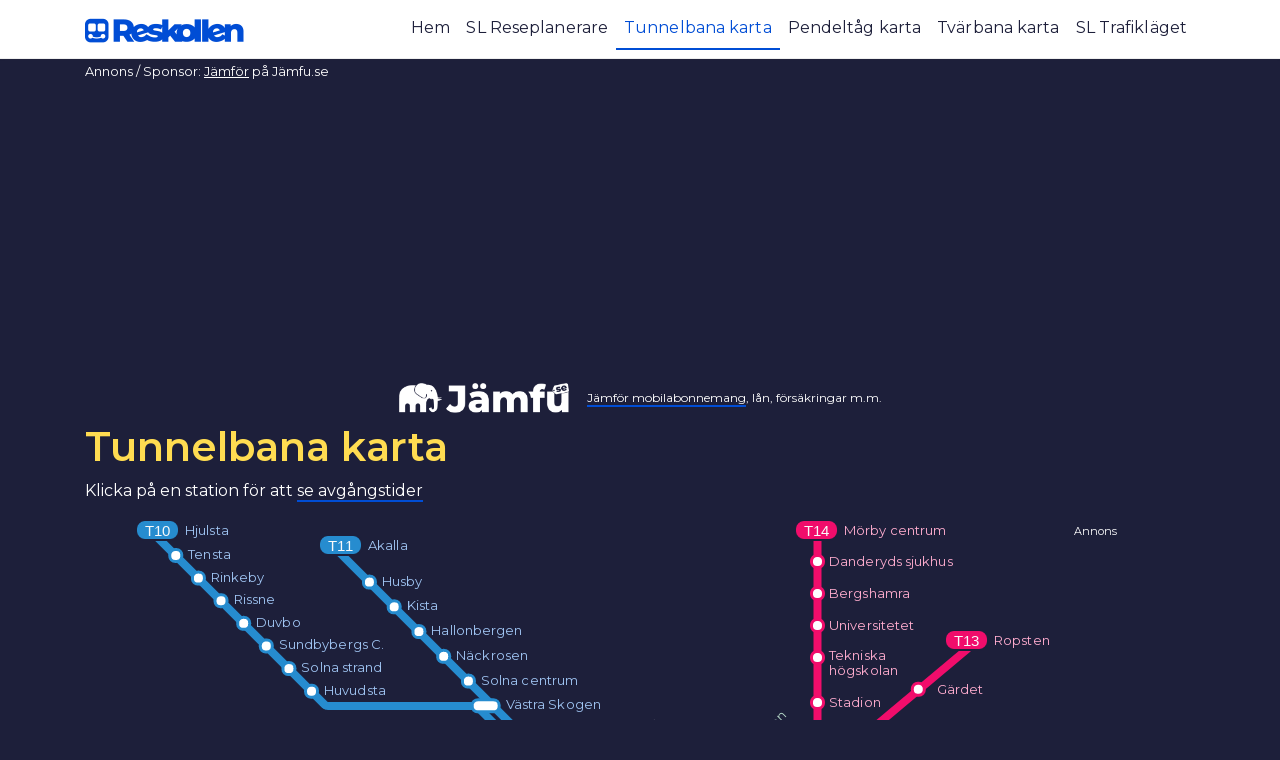

--- FILE ---
content_type: text/html; charset=UTF-8
request_url: https://tunnelbanakarta.se/
body_size: 12674
content:
<!DOCTYPE html><html lang="sv-SE"><head><meta charset="UTF-8"><meta name="viewport" content="width=device-width, initial-scale=1, shrink-to-fit=no"><link rel="stylesheet" media="print" onload="this.onload=null;this.media='all';" id="ao_optimized_gfonts" href="https://fonts.googleapis.com/css?family=Montserrat%3A400%2C600&amp;display=swap"><link rel="profile" href="http://gmpg.org/xfn/11"><meta name='robots' content='index, follow, max-image-preview:large, max-snippet:-1, max-video-preview:-1' /><link media="all" href="https://tunnelbanakarta.se/wp-content/cache/autoptimize/css/autoptimize_2354fa6753ff3751ff9563d8f2885867.css" rel="stylesheet"><title>Tunnelbana Karta - Reskollen</title><meta name="description" content="Interaktiv tunnelbana karta med avgångstider för tunnelbanan i Stockholm. Hitta enkelt i med denna linjekarta samt med SL reseplanerare." /><link rel="canonical" href="https://tunnelbanakarta.se/" /><meta property="og:locale" content="sv_SE" /><meta property="og:type" content="website" /><meta property="og:title" content="Tunnelbana Karta - Reskollen" /><meta property="og:description" content="Interaktiv tunnelbana karta med avgångstider för tunnelbanan i Stockholm. Hitta enkelt i med denna linjekarta samt med SL reseplanerare." /><meta property="og:url" content="https://tunnelbanakarta.se/" /><meta property="og:site_name" content="Reskollen" /><meta property="article:modified_time" content="2025-06-19T20:55:37+00:00" /><meta property="og:image" content="https://tunnelbanakarta.se/wp-content/uploads/2024/02/tunnelbana-karta-spartrafik.png" /><meta name="twitter:card" content="summary_large_image" /> <script type="application/ld+json" class="yoast-schema-graph">{"@context":"https://schema.org","@graph":[{"@type":"WebPage","@id":"https://tunnelbanakarta.se/","url":"https://tunnelbanakarta.se/","name":"Tunnelbana Karta - Reskollen","isPartOf":{"@id":"https://tunnelbanakarta.se/#website"},"about":{"@id":"https://tunnelbanakarta.se/#organization"},"primaryImageOfPage":{"@id":"https://tunnelbanakarta.se/#primaryimage"},"image":{"@id":"https://tunnelbanakarta.se/#primaryimage"},"thumbnailUrl":"https://tunnelbanakarta.se/wp-content/uploads/2024/02/tunnelbana-karta-spartrafik.png","datePublished":"2019-09-22T20:22:14+00:00","dateModified":"2025-06-19T20:55:37+00:00","description":"Interaktiv tunnelbana karta med avgångstider för tunnelbanan i Stockholm. Hitta enkelt i med denna linjekarta samt med SL reseplanerare.","breadcrumb":{"@id":"https://tunnelbanakarta.se/#breadcrumb"},"inLanguage":"sv-SE","potentialAction":[{"@type":"ReadAction","target":["https://tunnelbanakarta.se/"]}]},{"@type":"ImageObject","inLanguage":"sv-SE","@id":"https://tunnelbanakarta.se/#primaryimage","url":"https://tunnelbanakarta.se/wp-content/uploads/2024/02/tunnelbana-karta-spartrafik.png","contentUrl":"https://tunnelbanakarta.se/wp-content/uploads/2024/02/tunnelbana-karta-spartrafik.png","width":3200,"height":2240},{"@type":"BreadcrumbList","@id":"https://tunnelbanakarta.se/#breadcrumb","itemListElement":[{"@type":"ListItem","position":1,"name":"Hem"}]},{"@type":"WebSite","@id":"https://tunnelbanakarta.se/#website","url":"https://tunnelbanakarta.se/","name":"Reskollen","description":"Res kollektivt, res grönt 🌿","publisher":{"@id":"https://tunnelbanakarta.se/#organization"},"alternateName":"RK","potentialAction":[{"@type":"SearchAction","target":{"@type":"EntryPoint","urlTemplate":"https://tunnelbanakarta.se/?s={search_term_string}"},"query-input":{"@type":"PropertyValueSpecification","valueRequired":true,"valueName":"search_term_string"}}],"inLanguage":"sv-SE"},{"@type":"Organization","@id":"https://tunnelbanakarta.se/#organization","name":"Reskollen","alternateName":"Rk","url":"https://tunnelbanakarta.se/","logo":{"@type":"ImageObject","inLanguage":"sv-SE","@id":"https://tunnelbanakarta.se/#/schema/logo/image/","url":"https://tunnelbanakarta.se/wp-content/uploads/2024/02/cropped-choo-chooo.png","contentUrl":"https://tunnelbanakarta.se/wp-content/uploads/2024/02/cropped-choo-chooo.png","width":512,"height":512,"caption":"Reskollen"},"image":{"@id":"https://tunnelbanakarta.se/#/schema/logo/image/"}}]}</script> <link href='https://fonts.gstatic.com' crossorigin='anonymous' rel='preconnect' /><link rel="alternate" type="application/rss+xml" title="Reskollen &raquo; Webbflöde" href="https://tunnelbanakarta.se/feed/" /><link rel="alternate" type="application/rss+xml" title="Reskollen &raquo; Kommentarsflöde" href="https://tunnelbanakarta.se/comments/feed/" /><link rel='stylesheet' id='material-icons-css' href='//fonts.googleapis.com/icon?family=Material+Icons&#038;ver=6.8.3' media='all' /><link rel='stylesheet' id='wp-add-custom-css-css' href='https://tunnelbanakarta.se?display_custom_css=css&#038;ver=6.8.3' media='all' /> <script src="https://tunnelbanakarta.se/wp-includes/js/jquery/jquery.min.js" id="jquery-core-js"></script> <link rel="https://api.w.org/" href="https://tunnelbanakarta.se/wp-json/" /><link rel="alternate" title="JSON" type="application/json" href="https://tunnelbanakarta.se/wp-json/wp/v2/pages/171" /><link rel="EditURI" type="application/rsd+xml" title="RSD" href="https://tunnelbanakarta.se/xmlrpc.php?rsd" /><meta name="generator" content="WordPress 6.8.3" /><link rel='shortlink' href='https://tunnelbanakarta.se/' /><link rel="alternate" title="oEmbed (JSON)" type="application/json+oembed" href="https://tunnelbanakarta.se/wp-json/oembed/1.0/embed?url=https%3A%2F%2Ftunnelbanakarta.se%2F" /><link rel="alternate" title="oEmbed (XML)" type="text/xml+oembed" href="https://tunnelbanakarta.se/wp-json/oembed/1.0/embed?url=https%3A%2F%2Ftunnelbanakarta.se%2F&#038;format=xml" /> <input type='hidden' value='https://tunnelbanakarta.se/wp-admin/admin-ajax.php' id='customajaxurl' name='customajaxurl'><meta name="mobile-web-app-capable" content="yes"><meta name="apple-mobile-web-app-capable" content="yes"><meta name="apple-mobile-web-app-title" content="Reskollen - Res kollektivt, res grönt 🌿"><link rel="icon" href="https://tunnelbanakarta.se/wp-content/uploads/2024/02/cropped-choo-chooo-32x32.png" sizes="32x32" /><link rel="icon" href="https://tunnelbanakarta.se/wp-content/uploads/2024/02/cropped-choo-chooo-192x192.png" sizes="192x192" /><link rel="apple-touch-icon" href="https://tunnelbanakarta.se/wp-content/uploads/2024/02/cropped-choo-chooo-180x180.png" /><meta name="msapplication-TileImage" content="https://tunnelbanakarta.se/wp-content/uploads/2024/02/cropped-choo-chooo-270x270.png" /><meta name="google-site-verification" content="zjuiZjf2pH0UCJXa5qy-YRuMgS0o-A8_VGSLqQm-TP8" />  <script async src="https://www.googletagmanager.com/gtag/js?id=UA-41624726-1"></script>  <script>(function(w,d,s,l,i){w[l]=w[l]||[];w[l].push({'gtm.start':
new Date().getTime(),event:'gtm.js'});var f=d.getElementsByTagName(s)[0],
j=d.createElement(s),dl=l!='dataLayer'?'&l='+l:'';j.async=true;j.src=
'https://www.googletagmanager.com/gtm.js?id='+i+dl;f.parentNode.insertBefore(j,f);
})(window,document,'script','dataLayer','GTM-5M8T897');</script>  <script>window.dataLayer = window.dataLayer || [];
  function gtag(){dataLayer.push(arguments);}
  gtag('js', new Date());

  gtag('config', 'UA-41624726-1');</script> <script async src="https://pagead2.googlesyndication.com/pagead/js/adsbygoogle.js"></script> </head><body class="home wp-singular page-template page-template-page-templates page-template-fullwidthpage page-template-page-templatesfullwidthpage-php page page-id-171 wp-custom-logo wp-embed-responsive wp-theme-understrap wp-child-theme-understrap-child understrap-no-sidebar"> <noscript><iframe src="https://www.googletagmanager.com/ns.html?id=GTM-5M8T897"
height="0" width="0" style="display:none;visibility:hidden"></iframe></noscript>  <script src="https://reseplanerare.resrobot.se/js/_external/hafas_external_inputgen.js"></script> <div class="site" id="page"><div id="wrapper-navbar" itemscope itemtype="http://schema.org/WebSite"> <a class="skip-link sr-only sr-only-focusable" href="#content">Hoppa till innehåll</a><nav class="navbar navbar-expand-lg navbar-light bg-light static-top"><div class="container"> <a href="https://tunnelbanakarta.se/" class="navbar-brand custom-logo-link" rel="home" aria-current="page"><noscript><img width="322" height="50" src="https://tunnelbanakarta.se/wp-content/uploads/2024/02/reskollen-tunnelbana-karta-1.png" class="img-fluid" alt="Reskollen - Tunnelbana Karta" decoding="async" srcset="https://tunnelbanakarta.se/wp-content/uploads/2024/02/reskollen-tunnelbana-karta-1.png 322w, https://tunnelbanakarta.se/wp-content/uploads/2024/02/reskollen-tunnelbana-karta-1-300x47.png 300w" sizes="(max-width: 322px) 100vw, 322px" /></noscript><img width="322" height="50" src='data:image/svg+xml,%3Csvg%20xmlns=%22http://www.w3.org/2000/svg%22%20viewBox=%220%200%20322%2050%22%3E%3C/svg%3E' data-src="https://tunnelbanakarta.se/wp-content/uploads/2024/02/reskollen-tunnelbana-karta-1.png" class="lazyload img-fluid" alt="Reskollen - Tunnelbana Karta" decoding="async" data-srcset="https://tunnelbanakarta.se/wp-content/uploads/2024/02/reskollen-tunnelbana-karta-1.png 322w, https://tunnelbanakarta.se/wp-content/uploads/2024/02/reskollen-tunnelbana-karta-1-300x47.png 300w" data-sizes="(max-width: 322px) 100vw, 322px" /></a> <button class="navbar-toggler" type="button" data-toggle="collapse" data-target="#navbarNavDropdown" aria-controls="navbarNavDropdown" aria-expanded="false" aria-label="Slå på/av navigering"> <span class="navbar-toggler-icon"></span> </button><div id="navbarNavDropdown" class="collapse navbar-collapse"><ul id="main-menu" class="navbar-nav ml-auto"><li itemscope="itemscope" itemtype="https://www.schema.org/SiteNavigationElement" id="menu-item-567" class="menu-item menu-item-type-post_type menu-item-object-page menu-item-567 nav-item"><a title="Hem" href="https://tunnelbanakarta.se/startsidan/" class="nav-link">Hem</a></li><li itemscope="itemscope" itemtype="https://www.schema.org/SiteNavigationElement" id="menu-item-134" class="menu-item menu-item-type-post_type menu-item-object-page menu-item-134 nav-item"><a title="SL Reseplanerare" href="https://tunnelbanakarta.se/sl-reseplanerare/" class="nav-link">SL Reseplanerare</a></li><li itemscope="itemscope" itemtype="https://www.schema.org/SiteNavigationElement" id="menu-item-437" class="menu-item menu-item-type-custom menu-item-object-custom current-menu-item current_page_item active menu-item-437 nav-item"><a title="Tunnelbana karta" href="/" class="nav-link" aria-current="page">Tunnelbana karta</a></li><li itemscope="itemscope" itemtype="https://www.schema.org/SiteNavigationElement" id="menu-item-438" class="menu-item menu-item-type-custom menu-item-object-custom menu-item-438 nav-item"><a title="Pendeltåg karta" href="/pendeltag-karta/" class="nav-link">Pendeltåg karta</a></li><li itemscope="itemscope" itemtype="https://www.schema.org/SiteNavigationElement" id="menu-item-649" class="menu-item menu-item-type-post_type menu-item-object-page menu-item-649 nav-item"><a title="Tvärbana karta" href="https://tunnelbanakarta.se/tvarbanan/" class="nav-link">Tvärbana karta</a></li><li itemscope="itemscope" itemtype="https://www.schema.org/SiteNavigationElement" id="menu-item-1015" class="menu-item menu-item-type-post_type menu-item-object-page menu-item-1015 nav-item"><a title="SL Trafikläget" href="https://tunnelbanakarta.se/sl-trafiklaget/" class="nav-link">SL Trafikläget</a></li></ul></div></div></nav></div><div class="container-fluid"><div class="container add-to-top"><div class="row"><div class="col" style="padding-bottom: 10px;"> <span class="small">Annons / Sponsor: <a style="color:#fff;text-decoration:underline" href="https://jämfu.se" target="_blank" rel="noopener noreferrer">Jämför</a> på Jämfu.se</span> <ins class="adsbygoogle"
 style="display:block"
 data-ad-client="ca-pub-1847608235460551"
 data-ad-slot="2463343642"
 data-ad-format="auto"
 data-full-width-responsive="true"></ins> <script>(adsbygoogle = window.adsbygoogle || []).push({});</script> </div></div><div class="row text-center"><div class="col" style="margin: 10px auto;"> <a href="https://jämfu.se/" target="_blank" rel="noopener noreferrer" title="Jämför det mesta. Hitta det bästa." style="border-bottom:none;opacity:1;" rel="norefferer noopener"> <noscript><img decoding="async" style="border-bottom:none" width="170" src="/wp-content/uploads/2025/10/jamfu-logo-light.png"></noscript><img class="lazyload" decoding="async" style="border-bottom:none" width="170" src='data:image/svg+xml,%3Csvg%20xmlns=%22http://www.w3.org/2000/svg%22%20viewBox=%220%200%20170%20113.33333333333%22%3E%3C/svg%3E' data-src="/wp-content/uploads/2025/10/jamfu-logo-light.png"></a><p style="display:inline;font-size:12px;margin-left:15px;color:#fff;white-space:nowrap;"> <a href="https://jämfu.se/mobilabonnemang/" title="Jämför mobilabonnemang" target="_blank" rel="noopener noreferrer">Jämför mobilabonnemang</a>, lån, försäkringar m.m.</p></div></div></div></div><div class="wrapper" id="full-width-page-wrapper"><div class="container-fluid" id="content"><div class="row"><div class="col-md-12 content-area" id="primary"><main class="site-main" id="main" role="main"><article class="post-171 page type-page status-publish hentry" id="post-171"><div class="container"><header class="entry-header"><h1 class="entry-title">Tunnelbana karta</h1></header></div><div class="entry-content"><div class="container"><p>Klicka på en station för att <a href="/t-centralen#stationslistan" title="Se avgångstider för alla tunnelbanestationer">se avgångstider</a></p></p></div><div id="tunnelbanakarta"><div id="info"><p>Annons <ins class="adsbygoogle" style="display: block;" data-ad-client="ca-pub-1847608235460551" data-ad-slot="8496104849" data-ad-format="auto"></ins><script>(adsbygoogle = window.adsbygoogle || []).push({});</script> </p></div><p></p><ul><li id="centralen-t" class="stationer"><a title="Avgångstider för tunnelbanetåg från T-Centralen" href="/t-centralen/">T-Centralen</a></li></ul><p></p><div id="bla-linjen"><ul id="t10-stationer" class="stationer rot315"><li><a title="Avgångstider för tunnelbanetåg från Tensta" href="/tensta/">Tensta</a></li><li><a title="Avgångstider för tunnelbanetåg från Rinkeby" href="/rinkeby/">Rinkeby</a></li><li><a title="Avgångstider för tunnelbanetåg från Rissne" href="/rissne/">Rissne</a></li><li><a title="Avgångstider för tunnelbanetåg från Duvbo" href="/duvbo/">Duvbo</a></li><li><a title="Avgångstider för tunnelbanetåg från Sundbybergs centrum" href="/sundbybergs-centrum/">Sundbybergs&nbsp;C.</a></li><li><a title="Avgångstider för tunnelbanetåg från Solna strand" href="/solna-strand/">Solna strand</a></li><li><a title="Avgångstider för tunnelbanetåg från Huvudsta" href="/huvudsta/">Huvudsta</a></li></ul><ul id="t11-stationer" class="stationer rot315"><li><a title="Avgångstider för tunnelbanetåg från Husby" href="/husby/">Husby</a></li><li><a title="Avgångstider för tunnelbanetåg från Kista" href="/kista/">Kista</a></li><li><a title="Avgångstider för tunnelbanetåg från Hallonbergen" href="/hallonbergen/">Hallonbergen</a></li><li><a title="Avgångstider för tunnelbanetåg från Näckrosen" href="/nackrosen/">Näckrosen</a></li><li><a title="Avgångstider för tunnelbanetåg från Solna centrum" href="/solna-centrum/">Solna&nbsp;centrum</a></li><li class="bredare"><a title="Avgångstider för tunnelbanetåg från Västra skogen" href="/vastra-skogen/">Västra&nbsp;Skogen</a></li><li class="bredare"><a title="Avgångstider för tunnelbanetåg från Stadshagen" href="/stadshagen/">Stadshagen</a></li></ul><ul id="radhuset" class="stationer"><li><a title="Avgångstider för tunnelbanetåg från Rådhuset" href="/radhuset/">Rådhuset</a></li></ul><ul class="linje"><li class="nummer bla nr10-a">T10<a title="Avgångstider för tunnelbanetåg från Hjulsta" href="/hjulsta/">Hjulsta</a></li><li class="bla t11-1 rot225">&nbsp;</li><li class="bla t11-2">&nbsp;</li><li class="nummer bla nr10-b">T10&nbsp;</li><li class="nummer bla nr11-a">T11<a title="Avgångstider för tunnelbanetåg från Akalla" href="/akalla/">Akalla</a></li><li class="bla t10-1 rot225">&nbsp;</li><li class="bla t10-2">&nbsp;</li><li class="bla t10-3 rot225">&nbsp;</li><li class="bla t10-4">&nbsp;</li><li class="nummer bla nr11-b">T11<a title="Avgångstider för tunnelbanetåg från Kungsträdgården" href="/kungstradgarden/">Kungsträdgården</a></li></ul></div><p></p><div id="roda-linjen"><ul class="linje"><li class="nummer rod nr14-a">T14<a title="Avgångstider för tunnelbanetåg från Mörby centrum" href="/morby-centrum/">Mörby&nbsp;centrum</a></li><li class="nummer rod nr13-a">T13<a title="Avgångstider för tunnelbanetåg från Ropsten" href="/ropsten/">Ropsten</a></li><li class="rod t13-1 rot135">&nbsp;</li><li class="rod t13-2 rot90">&nbsp;</li><li class="rod t13-3">&nbsp;</li><li class="rod t13-4 rot135">&nbsp;</li><li class="rod t14-1 rot90">&nbsp;</li><li class="rod t14-2">&nbsp;</li><li class="rod t14-3 rot135">&nbsp;</li><li class="nummer rod nr14-b">T14<a title="Avgångstider för tunnelbanetåg från Fruängen" href="/fruangen/">Fruängen</a></li><li class="nummer rod nr13-b">T13<a title="Avgångstider för tunnelbanetåg från Norsborg" href="/norsborg/">Norsborg</a></li></ul><ul id="t13-stationer-1" class="stationer rot45"><li><a title="Avgångstider för tunnelbanetåg från Gärdet" href="/gardet/">Gärdet</a></li><li><a title="Avgångstider för tunnelbanetåg från Karlaplan" href="/karlaplan/">Karlaplan</a></li><li class="bredare"><a title="Avgångstider för tunnelbanetåg från Östermalmstorg" href="/ostermalmstorg">Östermalmstorg</a></li></ul><ul id="t13-stationer-2" class="stationer rot-90"><li><a title="Avgångstider för tunnelbanetåg från Axelsberg" href="/axelsberg/">Axelsberg</a></li><li><a title="Avgångstider för tunnelbanetåg från Örnsberg" href="/ornsberg/">Örnsberg</a></li><li><a title="Avgångstider för tunnelbanetåg från Aspudden" href="/aspudden/">Aspudden</a></li><li class="bredare"><a title="Avgångstider för tunnelbanetåg från Liljeholmen" href="/liljeholmen/">Liljeholmen</a></li><li class="bredare"><a title="Avgångstider för tunnelbanetåg från Hornstull" href="/hornstull/">Hornstull</a></li><li class="bredare"><a title="Avgångstider för tunnelbanetåg från Zinkensdamm" href="/zinkensdamm/">Zinkensdamm</a></li><li class="bredare"><a title="Avgångstider för tunnelbanetåg från Mariatorget" href="/mariatorget/">Mariatorget</a></li></ul><ul id="t14-stationer-1" class="stationer"><li><a title="Avgångstider för tunnelbanetåg från Danderyds sjukhus" href="/danderyds-sjukhus/">Danderyds&nbsp;sjukhus</a></li><li><a title="Avgångstider för tunnelbanetåg från Bergshamra" href="/bergshamra/">Bergshamra</a></li><li><a title="Avgångstider för tunnelbanetåg från Universitetet" href="/universitetet/">Universitetet</a></li><li><a title="Avgångstider för tunnelbanetåg från Tekniska högskolan" href="/tekniska-hogskolan/" style="line-height:15px;margin-top:7px;width:100px">Tekniska högskolan</a></li><li><a title="Avgångstider för tunnelbanetåg från Stadion" href="/stadion/">Stadion</a></li></ul><ul id="t14-stationer-2" class="stationer rot45"><li><a title="Avgångstider för tunnelbanetåg från Midsommarkransen" href="/midsommarkransen/">Midsommarkransen</a></li><li><a title="Avgångstider för tunnelbanetåg från Telefonplan" href="/telefonplan/">Telefonplan</a></li><li><a title="Avgångstider för tunnelbanetåg från Hägerstensåsen" href="/hagerstensasen/">Hägerstensåsen</a></li><li><a title="Avgångstider för tunnelbanetåg från Västertorp" href="/vastertorp/">Västertorp</a></li></ul><ul id="t14-stationer-3" class="stationer rot45"><li><a title="Avgångstider för tunnelbanetåg från Mälarhöjden" href="/malarhojden/">Mälarhöjden</a></li><li><a title="Avgångstider för tunnelbanetåg från Bredäng" href="/bredang/">Bredäng</a></li><li><a title="Avgångstider för tunnelbanetåg från Sätra" href="/satra/">Sätra</a></li><li><a title="Avgångstider för tunnelbanetåg från Skärholmen" href="/skarholmen/">Skärholmen</a></li><li><a title="Avgångstider för tunnelbanetåg från Vårberg" href="/varberg/">Vårberg</a></li><li><a title="Avgångstider för tunnelbanetåg från Vårby gård" href="/varby-gard/">Vårby&nbsp;gård</a></li><li><a title="Avgångstider för tunnelbanetåg från Masmo" href="/masmo/">Masmo</a></li><li><a title="Avgångstider för tunnelbanetåg från Fittja" href="/fittja/">Fittja</a></li><li><a title="Avgångstider för tunnelbanetåg från Alby" href="/alby/">Alby</a></li><li><a title="Avgångstider för tunnelbanetåg från Hallunda" href="/hallunda/">Hallunda</a></li></ul></div><p></p><div id="grona-linjen"><ul id="t19-stationer-1" class="stationer rot270"><li><a title="Avgångstider för tunnelbanetåg från Hässelby strand" href="/hasselby-strand/">Hässelby&nbsp;strand</a></li><li><a title="Avgångstider för tunnelbanetåg från Hässelby gård" href="/hasselby-gard/">Hässelby&nbsp;gård</a></li><li><a title="Avgångstider för tunnelbanetåg från Johannelund" href="/johannelund/">Johannelund</a></li><li><a title="Avgångstider för tunnelbanetåg från Vällingby" href="/vallingby/">Vällingby</a></li><li><a title="Avgångstider för tunnelbanetåg från Råcksta" href="/racksta/">Råcksta</a></li><li><a title="Avgångstider för tunnelbanetåg från Blackeberg" href="/blackeberg/">Blackeberg</a></li><li><a title="Avgångstider för tunnelbanetåg från Islandstorget" href="/islandstorget/">Islandstorget</a></li><li><a title="Avgångstider för tunnelbanetåg från Ängbyplan" href="/angbyplan/">Ängbyplan</a></li><li class="bredare-2"><a title="Avgångstider för tunnelbanetåg från Åkeshov" href="/akeshov/">Åkeshov</a></li><li class="bredare-2"><a title="Avgångstider för tunnelbanetåg från Brommaplan" href="/brommaplan/">Brommaplan</a></li><li class="bredare-2"><a title="Avgångstider för tunnelbanetåg från Abrahamsberg" href="/abrahamsberg/">Abrahamsberg</a></li><li class="bredare-2"><a title="Avgångstider för tunnelbanetåg från Stora mossen" href="/stora-mossen/">Stora&nbsp;mossen</a></li><li class="bredare"><a title="Avgångstider för tunnelbanetåg från Alvik" href="/alvik/">Alvik</a></li><li class="bredare"><a title="Avgångstider för tunnelbanetåg från Kristineberg" href="/kristineberg/">Kristineberg</a></li><li class="bredare"><a title="Avgångstider för tunnelbanetåg från Thorildsplan" href="/thorildsplan/">Thorildsplan</a></li></ul><ul id="t19-stationer-2" class="stationer rot45"><li><a title="Avgångstider för tunnelbanetåg från Globen" href="/globen/">Globen</a></li><li><a title="Avgångstider för tunnelbanetåg från Enskede gård" href="/enskede-gard/">Enskede&nbsp;gård</a></li><li><a title="Avgångstider för tunnelbanetåg från Sockenplan" href="/sockenplan/">Sockenplan</a></li><li><a title="Avgångstider för tunnelbanetåg från Svedmyra" href="/svedmyra/">Svedmyra</a></li><li><a title="Avgångstider för tunnelbanetåg från Stureby" href="/stureby/">Stureby</a></li><li><a title="Avgångstider för tunnelbanetåg från Bandhagen" href="/bandhagen/">Bandhagen</a></li><li><a title="Avgångstider för tunnelbanetåg från Högdalen" href="/hogdalen/">Högdalen</a></li><li><a title="Avgångstider för tunnelbanetåg från Rågsved" href="/ragsved/">Rågsved</a></li></ul><ul id="t18-stationer-1" class="stationer rot270"><li class="linje-byte"><a title="Avgångstider för tunnelbanetåg från Fridhemsplan" href="/fridhemsplan/">Fridhemsplan</a></li><li><a title="Avgångstider för tunnelbanetåg från S:t Eriksplan" href="/st-eriksplan/">S:t&nbsp;Eriksplan</a></li><li><a title="Avgångstider för tunnelbanetåg från Odenplan" href="/odenplan/">Odenplan</a></li><li><a title="Avgångstider för tunnelbanetåg från Rådmansgatan" href="/radmansgatan/">Rådmansgatan</a></li><li><a title="Avgångstider för tunnelbanetåg från Hötorget" href="/hotorget/">Hötorget</a></li></ul><ul id="t18-stationer-2" class="stationer"><li><a title="Avgångstider för tunnelbanetåg från Blåsut" href="/blasut/">Blåsut</a></li><li><a title="Avgångstider för tunnelbanetåg från Sandsborg" href="/sandsborg/">Sandsborg</a></li><li><a title="Avgångstider för tunnelbanetåg från Skogskyrkogården" href="/skogskyrkogarden/">Skogskyrkogården</a></li><li><a title="Avgångstider för tunnelbanetåg från Tallkrogen" href="/tallkrogen/">Tallkrogen</a></li><li><a title="Avgångstider för tunnelbanetåg från Gubbängen" href="/gubbangen/">Gubbängen</a></li><li><a title="Avgångstider för tunnelbanetåg från Hökarängen" href="/hokarangen/">Hökarängen</a></li><li><a title="Avgångstider för tunnelbanetåg från Farsta" href="/farsta/">Farsta</a></li></ul><ul id="t17-stationer-1" class="stationer"><li class="bredare linje-byte"><a title="Avgångstider för tunnelbanetåg från Gamla stan" href="/gamla-stan/">Gamla&nbsp;stan</a></li><li class="bredare linje-byte"><a title="Avgångstider för tunnelbanetåg från Slussen" href="/slussen/">Slussen</a></li><li><a title="Avgångstider för tunnelbanetåg från Medborgarplatsen" href="/medborgarplatsen/">Medborgarplatsen</a></li><li><a title="Avgångstider för tunnelbanetåg från Skanstull" href="/skanstull/">Skanstull</a></li><li><a title="Avgångstider för tunnelbanetåg från Gullmarsplan" href="/gullmarsplan/">Gullmarsplan</a></li></ul><ul id="t17-stationer-2" class="stationer rot315"><li class="bredare"><a title="Avgångstider för tunnelbanetåg från Skärmarbrink" href="/skarmarbrink/">Skärmarbrink</a></li><li><a title="Avgångstider för tunnelbanetåg från Hammarbyhöjden" href="/hammarbyhojden/">Hammarbyhöjden</a></li><li><a title="Avgångstider för tunnelbanetåg från Björkhagen" href="/bjorkhagen/">Björkhagen</a></li><li><a title="Avgångstider för tunnelbanetåg från Kärrtorp" href="/karrtorp/">Kärrtorp</a></li><li><a title="Avgångstider för tunnelbanetåg från Bagarmossen" href="/bagarmossen/">Bagarmossen</a></li></ul><ul class="linje"><li class="nummer gron nr17-a">T17</li><li class="nummer gron nr18-a">T18</li><li class="nummer gron nr19-a">T19</li><li class="gron t17-1">&nbsp;</li><li class="gron t17-2 rot90">&nbsp;</li><li class="gron t17-3 rot225">&nbsp;</li><li class="gron t18-1">&nbsp;</li><li class="gron t18-2 rot90">&nbsp;</li><li class="gron t19-1">&nbsp;</li><li class="gron t19-2 rot90">&nbsp;</li><li class="gron t18-3 rot135">&nbsp;</li><li class="nummer gron nr17-b">T17<a title="Avgångstider för tunnelbanetåg från Skarpnäck" href="/skarpnack/">Skarpnäck</a></li><li class="nummer gron nr18-b">T18<a title="Avgångstider för tunnelbanetåg från Farsta strand" href="/farsta-strand/">Farsta&nbsp;strand</a></li><li class="nummer gron nr19-b">T19<a title="Avgångstider för tunnelbanetåg från Hagsätra" href="/hagsatra/">Hagsätra</a></li></ul></div></div><div class="container"><div class="cta-box-container"><div class="cta-box"><a title="Linjekarta i helskärmsvy" class="cta-box-a" href="/wp-content/uploads/2024/02/tunnelbana-karta-spartrafik.png"><noscript><img decoding="async" src="/wp-content/uploads/2024/10/tunnelbanekarta-s.png"></noscript><img class="lazyload" decoding="async" src='data:image/svg+xml,%3Csvg%20xmlns=%22http://www.w3.org/2000/svg%22%20viewBox=%220%200%20210%20140%22%3E%3C/svg%3E' data-src="/wp-content/uploads/2024/10/tunnelbanekarta-s.png"><i class="material-icons">arrow_circle_up</i></p><h5>Karta i helskärmsvy</h5><p class="small">Visa linjekarta med all spårtrafik i helskärmsvy</p><p></a></div><div class="cta-box"><a title="Sök resor med vår reseplanerare" class="cta-box-a" href="/sl-reseplanerare"><noscript><img decoding="async" src="/wp-content/uploads/2024/10/sl-reseplanerare.png"></noscript><img class="lazyload" decoding="async" src='data:image/svg+xml,%3Csvg%20xmlns=%22http://www.w3.org/2000/svg%22%20viewBox=%220%200%20210%20140%22%3E%3C/svg%3E' data-src="/wp-content/uploads/2024/10/sl-reseplanerare.png"><i class="material-icons">arrow_circle_up</i></p><h5>SL Reseplanerare</h5><p class="small">Sök på din resa med Reskollens reseplanerare för SL trafiken</p><p></a></div><div class="cta-box"><a title="Tunnelbanekarta som bild" class="cta-box-a" href="/wp-content/uploads/2024/10/tunnelbanekartan-print.png"><noscript><img decoding="async" src="/wp-content/uploads/2024/10/tunnelbana-karta-thumb.png"></noscript><img class="lazyload" decoding="async" src='data:image/svg+xml,%3Csvg%20xmlns=%22http://www.w3.org/2000/svg%22%20viewBox=%220%200%20210%20140%22%3E%3C/svg%3E' data-src="/wp-content/uploads/2024/10/tunnelbana-karta-thumb.png"><i class="material-icons">arrow_circle_up</i></p><h5>Tunnelbanekarta</h5><p class="small">Föredrar du tunnelbanekartan som bild så hittar du den här</p><p></a></div></div><div class="v24-logo"> <a title="Visa 10-dygnsprognos med väder för Stockholm" href="https://väder24.se/stockholm/" title="Väder Stockholm"> <noscript><img decoding="async" src="/wp-content/uploads/2024/10/vader24.png" alt="Väder24 - Väder Stockholm" /></noscript><img class="lazyload" decoding="async" src='data:image/svg+xml,%3Csvg%20xmlns=%22http://www.w3.org/2000/svg%22%20viewBox=%220%200%20210%20140%22%3E%3C/svg%3E' data-src="/wp-content/uploads/2024/10/vader24.png" alt="Väder24 - Väder Stockholm" /> Se vädret för Stockholm </a></div><p> <ins class="adsbygoogle" style="display: block;" data-ad-client="ca-pub-1847608235460551" data-ad-slot="2875568848" data-ad-format="auto"></ins> <script><br />
(adsbygoogle = window.adsbygoogle || []).push({});<br /></script>&nbsp;&nbsp;</p><h2>Tunnelbana karta Stockholm</h2><p><a title="Tunnelbana Karta Stockholm" href="/">Tunnelbana karta</a> för Stockholm. En linjekarta för tunnelbanetåg med sju tunnelbanelinjer i tre färger. Stockholms <strong>tunnellbana karta</strong> består av blå, röd och grön linje. Den blå linjen trafikeras av tåg med numrerna 10/11, röda av 13/14, och den gröna med 17/18/19.</p><figure> <a href="/wp-content/uploads/2019/10/tunnelbana-karta.jpg" title="Visa denna tunnelbana karta"> <noscript><img decoding="async" loading="lazy" title="Tunnelbana karta" src="/wp-content/uploads/2019/10/tunnelbana-karta.jpg" alt="Linjekarta med översikt över Stockholms tunnelbanestationer." width="325" height="269"></noscript><img class="lazyload" decoding="async" loading="lazy" title="Tunnelbana karta" src='data:image/svg+xml,%3Csvg%20xmlns=%22http://www.w3.org/2000/svg%22%20viewBox=%220%200%20325%20269%22%3E%3C/svg%3E' data-src="/wp-content/uploads/2019/10/tunnelbana-karta.jpg" alt="Linjekarta med översikt över Stockholms tunnelbanestationer." width="325" height="269"> </a><figcaption>Bild av vår interaktiva tunnelbana karta</figcaption></figure><figure> <a href="/wp-content/uploads/2024/02/tunnelbana-karta-spartrafik.png" title="Zooma in denna tunnelbana karta med all spårtrafik"><noscript><img decoding="async" loading="lazy" src="https://tunnelbanakarta.se/wp-content/uploads/2024/02/tunnelbana-karta-spartrafik.png" alt="Tunnelbanekarta med all spårtrafik" width="325" height="269" class="alignnone size-medium wp-image-966" /></noscript><img decoding="async" loading="lazy" src='data:image/svg+xml,%3Csvg%20xmlns=%22http://www.w3.org/2000/svg%22%20viewBox=%220%200%20325%20269%22%3E%3C/svg%3E' data-src="https://tunnelbanakarta.se/wp-content/uploads/2024/02/tunnelbana-karta-spartrafik.png" alt="Tunnelbanekarta med all spårtrafik" width="325" height="269" class="lazyload alignnone size-medium wp-image-966" /></a><figcaption>Officiella SL linjekartan med all spårtrafik med tunnelbana karta för 2024</figcaption></figure><figure> <a href="/wp-content/uploads/2024/02/tunnelbana-karta-fram.jpg" title="Visa framtidens tunnelbana karta"><noscript><img decoding="async" loading="lazy" src="https://tunnelbanakarta.se/wp-content/uploads/2024/02/tunnelbana-karta-fram.jpg" alt="Tunnelbana karta med framtidens linjer inkluderade" width="325" height="269" class="alignnone size-medium wp-image-967" /></noscript><img decoding="async" loading="lazy" src='data:image/svg+xml,%3Csvg%20xmlns=%22http://www.w3.org/2000/svg%22%20viewBox=%220%200%20325%20269%22%3E%3C/svg%3E' data-src="https://tunnelbanakarta.se/wp-content/uploads/2024/02/tunnelbana-karta-fram.jpg" alt="Tunnelbana karta med framtidens linjer inkluderade" width="325" height="269" class="lazyload alignnone size-medium wp-image-967" /></a><figcaption>Tunnelbana karta för Stockholm med framtida linjer från nyatunnelbanan.se</figcaption></figure><div style="display:block;clear:both;padding: 20px 0 0;position:relative;"><p>Information på engelska om tunnelbanekartan: <a title="English version of the Stockholm Metro page" href="/stockholm-metro-map/">Stockholm Metro Map</a></p></div><h2>Tunnelbanan Stockholm</h2><figure style="margin-left:2em;float:right;"> <a href="/wp-content/uploads/2019/10/tunnelbana-stockholm.jpg"><img fetchpriority="high" decoding="async" title="Tunnelbanan Stockholm" src="/wp-content/uploads/2019/10/tunnelbana-stockholm.jpg" alt="Översikt av Stockholms tunnelbana." width="380" height="269"></a><figcaption>Tunnelbana karta med ljus bakgrund</figcaption></figure><p>2016 gick startskottet för utbyggnaden av <b>tunnelbanan i Stockholm</b>. Detta projekt beräknas att vara helt utbyggt senast år 2025. Det blir till största delen en förlängning av blå linje som kommer att sträcka sig från Barkarby station ända bort till Nacka Forum.</p><p>De nya stationerna längs med den blå linjen kommer att vara Barkarby station, Barkarbystaden, Arenastaden, Hagastaden, Sofia, Hammarbykanal, Sickla, Saltsjö-Järla och Nacka Forum.</p><h2>SL karta för pendeltåg</h2><p>Ifall du behöver ta pendeln istället för tunnelbanan, så kan du se vilka stationer och linjer som finns på vår <a href="/pendeltåg-karta/">pendeltåg karta</a>. Har ni tråkigt på pendeltåget? Då kan vi rekommendera <a href="https://www.youtube.com/watch?v=AUIAc1lFy6E">Markoolios musikvideo</a> &#8221;Åka pendeltåg&#8221; för att fördriva tiden.</p><h2>Reseplanerare för SL och Sverige</h2><p>Planera din resa med <a href="https://resrobot.se/">Resrobot</a> för en längre resa över större sträckor i Sverige. Men vid resor inom Stockholmsregionen så rekommenderar vi vå egna <a href="/sl-reseplanerare">SL reseplanerare</a>, för att hitta den bästa och snabbaste rutten. Planera resan för all lokaltrafik runt om i landet.</p><h2>Mer om tunnelbanan i Stockholm</h2><p>Det första spåret för <strong>tunnelbanan i Stockholm</strong> öppnades 1950, och fler har det blivit sedan dess. Idag har tunnelbanesystemet ca 100 stationer och fler blir det i framtiden. 47 av tunnelbanestationerna är underjordiska och 53 finns ovan jord. Det finns tre färgade huvudlinjer på linjekartan vilka bildar sju faktiska linjer (med olika start- och slutstationer). Tunnelbanan består av linjerna 17/18/19 som tillhör den gröna stambanan, 13/14 kör på den röda stambanan och 10/11 rullar på blå huvudlinjen. Alla dessa linjer passerar <a title="Avgångstider för T-Centralen" href="/t-centralen">T-Centralen</a> vilket gör det till ett mycket centralt tunnelbanesystem. Utöver T-centralen finns det bara en annan station där linjerna korsas, det är Fridhemsplans tunnelbanestation.</p><p>Tunnelbanan likt Londons och Paris tunnelbana är utrustad med biljettgrindar. Ingen biljettkontroll görs ombord på tågen som det görs på reuljär tåg med konduktörer, men det är ganska vanligt att kontrollanter dyker upp på tågen, så se till att ha en biljett innan du kliver på för att inte få böter. Enstaka biljetter måste köpas i förväg (vanligen i privatägda mindre butiker och kiosker), eller på biljettautomater som finns vid alla tunnelbanestationer och på flera spårvägs- buss- eller båt stationer. Passagerare kan också köpa biljetter i båsen vid grindarna till tunnelbanan. Men självklart så finns det även appar för biljettköp eller blippa bara ditt kreditkort vid spärren.</p><p>2022 hade Stockholms tunnelbana ca 330 miljoner passagerare, vilket motsvarar cirka 898.000 passagerare per dag. Den 105 kilometer långa tunnelbanan ägs av Stockholms läns landsting genom bolaget <a title="Länk till SL" href="/t-centralen/">Storstockholms Lokaltrafik (SL)</a>.</p><p>Stockholms tunnelbana har kallats &#8221;världens längsta konstgalleri&#8221;, med fler än 90 av nätverkets 100 stationer är dekorerade med skulpturer, mosaiker, målningar, installationer, gravyrer och reliefer av över 150 olika artister.</p><h2>Tunnelbanans historia</h2><p>Beslutet för att bygga en tunnelbana gjordes 1941. Vissa tunnelbanelinjer byggdes som tunnelbanor men drevs med spårvagnar. Bland annat Kristineberg, Slussen-Blåsut (inklusive den äldsta tunneln Slussen-Skanstull från 1933) och Telefonplan-Hägerstensåsen. Den första delen av tunnelbanan öppnades den 1 oktober 1950 som gick från <a title="Avgångstider för Slussen" href="/t-centralen">Slussen</a> till <a title="Avgångstider för Hökarängen" href="/hokarangen">Hökarängen</a>, vid det tillfället gick man helt över från spårvagnstrafik till tunnelbaneverksamhet. 1951 öppnades en andra linje från Slussen till Stureby.</p><p>1952 började man även köra från Hötorget till de västra förorterna. År 1957 var de två delarna anslutna via Centralstationen (vid T-Centralen) och Gamla stan (vid Gamla stans tunnelbanestation), och bildade då den gröna linjen. Under perioden 1950-1960 förlängdes den gröna linjen bit för bit.</p><p>Den röda linjen öppnades 1964, som gick från T-Centralen via Liljeholmen till i Fruängen och Örnsberg. Även den linjen förlängdes bit för bit tills 1978. Den tredje och slutliga banan i linjesystemet, den blå linjen, öppnades 1975, med två linjer som gick mot nordväst från centrum. Eftersom konstruktionskraven blivit strängare under de senare åren, därav så byggdes stationerna på den blå linjen med mycket tätare avstånd. Det senaste tillskottet till hela nätverket är Skarpnäck station, som öppnades 1994.</p><h3>Om tunnelbanestationerna</h3><p>Det finns 100 stationer i bruk i Stockholms tunnelbana (varav 47% är underjordiska ). Det finns dock en station som aldrig togs i bruk, nämnligen &#8221;spökstationen&#8221; Kymlinge som är belägen mellan Hallonbergen och Kista på den blåa linjen. En så kallad råkonstruktion byggdes, men färdigställdes aldrig. Ni kan läsa mer om Kymlinge tunnelbanestation på <a href="https://sv.wikipedia.org/wiki/Kymlinge_(tunnelbanestation)">Wikipedia</a></p><p><strong>Stockholms tunnelbana</strong> är väl känt för sin utsmyckning av stationerna; Det har kallats den längsta konstgalleri i världen. Flera av stationerna (särskilt på den blå linjen) är kvar med berggrunden exponeras, rå och ofärdiga, eller som en del av dekorationer. På Rissne, en informativ vägg fresk om historien om jordens civilisationer löper längs båda sidor av plattformen.</p><h2>Tunnelbanelinjer</h2><p>De nuvarande beteckningarna för Stockholms tunnelbanelinjer, såsom &#8221;blå linje&#8221;, började användas i slutet av 1970-talet och blev officiellt erkända under 1990-talet. Dessa benämningar grundar sig i att den blå linjen huvudsakligen använde nyare tågset målade i blått, medan den gröna linjen körde med äldre tågset i den ursprungliga gröna färgsättningen. Det har aldrig funnits några tågset målade i rött, men rött (eller ursprungligen orange) valdes för att skilja denna linje på kartor.</p><p>Den gröna linjen, officiellt känd som Tunnelbana 1 eller &#8221;Metro ett&#8221;, består av tre linjenummer och 49 stationer, varav 12 är underjordiska (nio i betong och tre i berg) och 37 ovan jord. Banans längd är 41,256 meter, och den invigdes den 1 oktober 1950 mellan Slussen och Hökarängen.</p><p>Den röda linjen, eller Tunnelbana 2, har två linjenummer och 36 stationer, med 20 underjordiska (fyra i betong och 16 i berg) och 15 ovanjordiska stationer. Denna linjes längd är 41,238 meter och den öppnades den 5 april 1964. Den används av 394,000 passagerare per arbetsdag eller 128 miljoner per år (2005).</p><p>Blå linjen, känd som Tunnelbana 3, innehåller två linjenummer och 20 stationer, med 19 underjordiska (alla i berg) och en förhöjd station. Banans längd är 25,516 meter och den öppnades den 31 augusti 1975, med 171,000 dagliga passagerare eller 55 miljoner årligen (2005).</p><p>Tunnelbanan kör från 5:00 till 01:00, med förlängd service hela natten på fredagar och lördagar. Under dagtid avgår tågen var tionde minut, med reducerad frekvens till var femtonde minut under tidig morgon och sen kväll, samt var trettionde minut under natten. Under rusningstid ökas frekvensen så att tåg avgår var 5-6 minut vid de flesta stationer, och med 2-3 minuters intervall i de centrala delarna av nätet.</p><p>Stockholms tunnelbana har fyra centrala knutpunkter: T-Centralen, Slussen, Gamla Stan och Fridhemsplan, men saknar en cirkulär eller delvis cirkulär linje, även om Stockholm har en halvcirkelformad spårvägslinje, Tvärbanan. Majoriteten av stationerna ligger i förorterna, men nätverket är centrerat kring T-Centralen, där alla linjer möts.</p><p>Historiskt har ytterligare linjenummer använts för tåg som opererat på delar av en linje eller enbart under rusningstid. Till exempel användes linjenummer 23 för ett rusningstidsförstärkningståg på linje 13 som på 1970-talet körde mellan Sätra och Östermalmstorg, och under 1990-talet mellan Norsborg och Mörby Centrum.</p><h2>Infrastruktur och säkerhet</h2><p>Stockholms tunnelbanesystem drivs med el genom en tredje skena, där linjerna 13, 14, 17, 18 och 19 opererar med en nominell driftspänning på 650 V likström, medan linjerna 10 och 11 använder 750 V likström.</p><p>Den högsta tillåtna hastigheten för tunnelbanetågen är 80 km/h på de röda och blå linjerna och 70 km/h på den gröna linjen, med en sänkt hastighetsgräns till 50 km/h på plattformar. Den maximala accelerationen och inbromsningen för tågen är fastställd till 0,8 m/s². Den gröna linjens lägre hastighetsgräns förklaras av dess snävare kurvor jämfört med de andra linjerna; detta eftersom den gröna linjen är anlagd närmare ytan och genom innerstadens gator, medan de andra linjerna är borrade på större djup.</p><p>För att upprätthålla en hög säkerhetsstandard och möjliggöra tät trafik, använder Stockholms tunnelbana ett kontinuerligt signalsäkerhetssystem. Detta system överför ständigt information till tågens säkerhetssystem via antenner som plockar upp signaler från rälsen. Om ett tåg överskrider den högsta tillåtna hastigheten utlöses automatisk bromsning. Förare informeras om hastighetsbegränsningar genom en display i förarhytten. På de nyare C20-vagnarna och Cx-vagnarna som är anpassade för det nya signalsystemet på den gröna linjen visas hastighetsbegränsningen med en hastighetsmätare med en röd maxhastighetsindikator. Det traditionella systemet på Cx-vagnarna använder tre lampor för att visa tre olika tillåtna hastighetsnivåer (hög, medium, låg). Dessa säkerhetssystem förhindrar kollisioner vid hastigheter över 15 km/h.</p><p>Ett annat säkerhetsåtgärd är det automatiska tågkontrollsystemet (ATO), som stöder förarna genom att köra tågen automatiskt, även om föraren fortfarande hanterar dörrkontrollerna och initierar tågstarten. ATO har varit i bruk på den gröna linjen sedan 2006, efter att ett nytt signalsystem installerades i slutet av 1990-talet. Detta system, i kombination med C20-tåg, möjliggör användning av ATO. På den röda linjen planeras ett byte till ett kommunikationsbaserat tågkontrollsystem från Ansaldo STS, som förväntas tas i drift under 2014.</p><h2>Framtiden</h2><p>I 2013 meddelades det att en överenskommelse hade nåtts gällande framtida utbyggnader av Stockholms tunnelbanesystem, med planer på att påbörja byggandet under 2016. Målet var att den kommersiella trafiken på de första nya sektionerna skulle starta under 2020.</p><p>Utbyggnadsplanerna inkluderade förlängning av den blå linjen söderut från Kungsträdgården. En ny station, Sofia, planerades på Södermalm, varifrån linjen skulle dela sig. En gren skulle fortsätta mot Nacka med tre nya mellanstationer, och den andra grenen skulle leda till nya underjordiska plattformar vid Gullmarsplan. Därifrån skulle den ansluta till och ta över den nuvarande grenen av den gröna linjen. Detta arrangemang skulle möjliggöra högre frekvenser på de grenar av den gröna linjen som går till Farsta strand och Skarpnäck, vilka tidigare varit begränsade av flaskhalsen vid T-Centralen.</p><p>En annan del av planerna var att förlänga den blå linjen nordväst från Akalla till Barkarby järnvägsstation, inklusive en ny station på sträckan.</p><p>Dessutom planerades byggandet av en helt ny fjärde tunnelbanelinje. Denna nya linje skulle initialt bestå av en kort sträcka med tre stationer, sträckande sig norrut från Odenplan genom det nyutvecklade området Hagastaden och avslutas i Arenastaden. Det fanns även planer på att eventuellt förlänga denna nya linje vidare mot Danderyd och Täby i nordost, med en bytespunkt vid den befintliga röda linjens station Mörby centrum.</p></div></div><footer class="entry-footer"></footer></article></main></div></div></div></div><div class="wrapper" id="wrapper-footer-full" role="complementary"><div class="container" id="footer-full-content" tabindex="-1"><div class="row"><div id="nav_menu-2" class="footer-widget widget_nav_menu widget-count-3 col-md-4"><h3 class="widget-title">Reskollen</h3><div class="menu-huvudmeny-container"><ul id="menu-huvudmeny" class="menu"><li class="menu-item menu-item-type-post_type menu-item-object-page menu-item-567"><a href="https://tunnelbanakarta.se/startsidan/">Hem</a></li><li class="menu-item menu-item-type-post_type menu-item-object-page menu-item-134"><a href="https://tunnelbanakarta.se/sl-reseplanerare/">SL Reseplanerare</a></li><li class="menu-item menu-item-type-custom menu-item-object-custom current-menu-item current_page_item menu-item-437"><a href="/" aria-current="page">Tunnelbana karta</a></li><li class="menu-item menu-item-type-custom menu-item-object-custom menu-item-438"><a href="/pendeltag-karta/">Pendeltåg karta</a></li><li class="menu-item menu-item-type-post_type menu-item-object-page menu-item-649"><a href="https://tunnelbanakarta.se/tvarbanan/">Tvärbana karta</a></li><li class="menu-item menu-item-type-post_type menu-item-object-page menu-item-1015"><a href="https://tunnelbanakarta.se/sl-trafiklaget/">SL Trafikläget</a></li></ul></div></div><div id="nav_menu-3" class="footer-widget widget_nav_menu widget-count-3 col-md-4"><h3 class="widget-title">Trafikläget</h3><div class="menu-trafiklaget-container"><ul id="menu-trafiklaget" class="menu"><li id="menu-item-861" class="menu-item menu-item-type-custom menu-item-object-custom menu-item-861"><a href="/sl-trafiklaget#landing-spot-bus">Buss</a></li><li id="menu-item-862" class="menu-item menu-item-type-custom menu-item-object-custom menu-item-862"><a href="/sl-trafiklaget#landing-spot-metro">Tunnelbana</a></li><li id="menu-item-863" class="menu-item menu-item-type-custom menu-item-object-custom menu-item-863"><a href="/sl-trafiklaget#landing-spot-train">Pendeltåg</a></li><li id="menu-item-864" class="menu-item menu-item-type-custom menu-item-object-custom menu-item-864"><a href="/sl-trafiklaget#landing-spot-local">Lokalbana</a></li><li id="menu-item-865" class="menu-item menu-item-type-custom menu-item-object-custom menu-item-865"><a href="/sl-trafiklaget#landing-spot-tram">Spårvagn</a></li><li id="menu-item-866" class="menu-item menu-item-type-custom menu-item-object-custom menu-item-866"><a href="/sl-trafiklaget#landing-spot-fer">Pendelbåt</a></li></ul></div></div><div id="custom_html-2" class="widget_text footer-widget widget_custom_html widget-count-3 col-md-4"><h3 class="widget-title">Öppettider T-Banan</h3><div class="textwidget custom-html-widget"><p> Måndag - Söndag från 05:00 till 01:30</p><p> Dessa tider är generella och kan variera beroende på station och dag. Stationer öppnas/stängs några minuter innan första och efter sista tåget.</p><p> Avgångstider kan ni hitta med vår <a style="white-space:nowrap;" href="/sl-reseplanerare">SL Reseplanerare</a>.</p></div></div></div></div></div><div class="container add-to-ftr"><div class="row"><div class="col text-center"></div></div></div><footer class="footer bg-light"><div class="container"><div class="row"><div class="col-lg-6 h-100 text-center text-lg-left my-auto"><ul class="list-inline mb-2"><li class="list-inline-item"> <a href="/om-reskollen/">Om</a></li><li class="list-inline-item">⋅</li><li class="list-inline-item"> <a href="/kontakt/">Kontakt</a></li><li class="list-inline-item">⋅</li><li class="list-inline-item"> <a href="/om-reskollen/">Kakor</a></li><li class="list-inline-item">⋅</li><li class="list-inline-item"> <a href="/vader-stockholm/">Väder</a></li></ul><p class="text-muted small mb-4 mb-lg-0">© 2025 Reskollen - Res kollektivt, res grönt 🌿</p></div><div class="col-lg-6 h-100 text-center text-lg-right my-auto"> <a href="https://tunnelbanakarta.se/" class="navbar-brand custom-logo-link" rel="home" aria-current="page"><noscript><img width="322" height="50" src="https://tunnelbanakarta.se/wp-content/uploads/2024/02/reskollen-tunnelbana-karta-1.png" class="img-fluid" alt="Reskollen - Tunnelbana Karta" decoding="async" srcset="https://tunnelbanakarta.se/wp-content/uploads/2024/02/reskollen-tunnelbana-karta-1.png 322w, https://tunnelbanakarta.se/wp-content/uploads/2024/02/reskollen-tunnelbana-karta-1-300x47.png 300w" sizes="(max-width: 322px) 100vw, 322px" /></noscript><img width="322" height="50" src='data:image/svg+xml,%3Csvg%20xmlns=%22http://www.w3.org/2000/svg%22%20viewBox=%220%200%20322%2050%22%3E%3C/svg%3E' data-src="https://tunnelbanakarta.se/wp-content/uploads/2024/02/reskollen-tunnelbana-karta-1.png" class="lazyload img-fluid" alt="Reskollen - Tunnelbana Karta" decoding="async" data-srcset="https://tunnelbanakarta.se/wp-content/uploads/2024/02/reskollen-tunnelbana-karta-1.png 322w, https://tunnelbanakarta.se/wp-content/uploads/2024/02/reskollen-tunnelbana-karta-1-300x47.png 300w" data-sizes="(max-width: 322px) 100vw, 322px" /></a></footer></div></div></div></div> <script type="speculationrules">{"prefetch":[{"source":"document","where":{"and":[{"href_matches":"\/*"},{"not":{"href_matches":["\/wp-*.php","\/wp-admin\/*","\/wp-content\/uploads\/*","\/wp-content\/*","\/wp-content\/plugins\/*","\/wp-content\/themes\/understrap-child\/*","\/wp-content\/themes\/understrap\/*","\/*\\?(.+)"]}},{"not":{"selector_matches":"a[rel~=\"nofollow\"]"}},{"not":{"selector_matches":".no-prefetch, .no-prefetch a"}}]},"eagerness":"conservative"}]}</script> <noscript><style>.lazyload{display:none;}</style></noscript><script data-noptimize="1">window.lazySizesConfig=window.lazySizesConfig||{};window.lazySizesConfig.loadMode=1;</script><script async data-noptimize="1" src='https://tunnelbanakarta.se/wp-content/plugins/autoptimize/classes/external/js/lazysizes.min.js'></script> <script defer src="https://tunnelbanakarta.se/wp-content/cache/autoptimize/js/autoptimize_7e63669eebb9aad68ba3662732c158b3.js"></script></body></html>

<!-- Page supported by LiteSpeed Cache 7.6.1 on 2025-12-31 05:23:30 -->

--- FILE ---
content_type: text/html; charset=utf-8
request_url: https://www.google.com/recaptcha/api2/aframe
body_size: 247
content:
<!DOCTYPE HTML><html><head><meta http-equiv="content-type" content="text/html; charset=UTF-8"></head><body><script nonce="rMGbydsHDdwUqextNJkt5A">/** Anti-fraud and anti-abuse applications only. See google.com/recaptcha */ try{var clients={'sodar':'https://pagead2.googlesyndication.com/pagead/sodar?'};window.addEventListener("message",function(a){try{if(a.source===window.parent){var b=JSON.parse(a.data);var c=clients[b['id']];if(c){var d=document.createElement('img');d.src=c+b['params']+'&rc='+(localStorage.getItem("rc::a")?sessionStorage.getItem("rc::b"):"");window.document.body.appendChild(d);sessionStorage.setItem("rc::e",parseInt(sessionStorage.getItem("rc::e")||0)+1);localStorage.setItem("rc::h",'1767151426063');}}}catch(b){}});window.parent.postMessage("_grecaptcha_ready", "*");}catch(b){}</script></body></html>

--- FILE ---
content_type: text/css;charset=UTF-8
request_url: https://tunnelbanakarta.se/?display_custom_css=css&ver=6.8.3
body_size: 30
content:
.wt-cli-cookie-description td {
    color: #000!important;
}
#cookie-law-info-bar h5, .cli-tab-container h4 {
    color: black;
}
a#wt-cli-accept-all-btn {
    padding: 20px 35px;
}